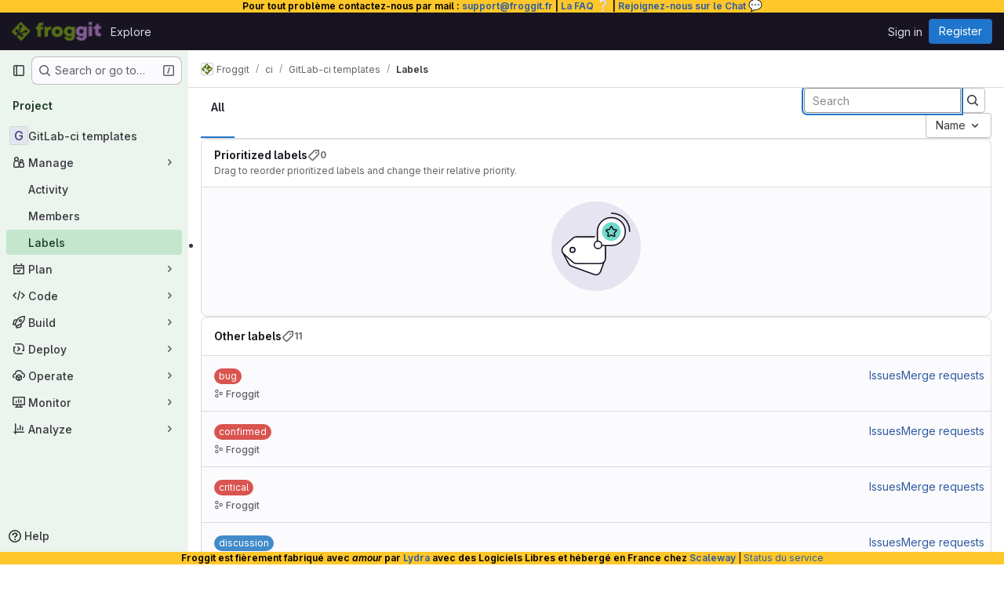

--- FILE ---
content_type: text/html; charset=utf-8
request_url: https://lab.frogg.it/froggit/ci/gci-tpl/-/labels
body_size: 10956
content:




<!DOCTYPE html>
<html class="gl-system ui-green with-top-bar with-header with-system-header with-system-footer" lang="en">
<head prefix="og: http://ogp.me/ns#">
<meta charset="utf-8">
<meta content="IE=edge" http-equiv="X-UA-Compatible">
<meta content="width=device-width, initial-scale=1" name="viewport">
<title>Labels · Froggit / ci / GitLab-ci templates · GitLab</title>
<script>
//<![CDATA[
window.gon={};gon.api_version="v4";gon.default_avatar_url="https://lab.frogg.it/assets/no_avatar-849f9c04a3a0d0cea2424ae97b27447dc64a7dbfae83c036c45b403392f0e8ba.png";gon.max_file_size=10;gon.asset_host=null;gon.webpack_public_path="/assets/webpack/";gon.relative_url_root="";gon.user_color_mode="gl-system";gon.user_color_scheme="white";gon.markdown_surround_selection=null;gon.markdown_automatic_lists=null;gon.markdown_maintain_indentation=null;gon.math_rendering_limits_enabled=true;gon.allow_immediate_namespaces_deletion=true;gon.recaptcha_api_server_url="https://www.recaptcha.net/recaptcha/api.js";gon.recaptcha_sitekey=null;gon.gitlab_url="https://lab.frogg.it";gon.promo_url="https://about.gitlab.com";gon.forum_url="https://forum.gitlab.com";gon.docs_url="https://docs.gitlab.com";gon.revision="7ae756fc774";gon.feature_category="team_planning";gon.gitlab_logo="/assets/gitlab_logo-2957169c8ef64c58616a1ac3f4fc626e8a35ce4eb3ed31bb0d873712f2a041a0.png";gon.secure=true;gon.sprite_icons="/assets/icons-62cd41f10569bb5050df02409792752f47c042aa91f8d59f11b48b79e724f90d.svg";gon.sprite_file_icons="/assets/file_icons/file_icons-88a95467170997d6a4052c781684c8250847147987090747773c1ee27c513c5f.svg";gon.illustrations_path="/images/illustrations.svg";gon.emoji_sprites_css_path="/assets/emoji_sprites-bd26211944b9d072037ec97cb138f1a52cd03ef185cd38b8d1fcc963245199a1.css";gon.emoji_backend_version=4;gon.gridstack_css_path="/assets/lazy_bundles/gridstack-f42069e5c7b1542688660592b48f2cbd86e26b77030efd195d124dbd8fe64434.css";gon.test_env=false;gon.disable_animations=false;gon.suggested_label_colors={"#cc338b":"Magenta-pink","#dc143c":"Crimson","#c21e56":"Rose red","#cd5b45":"Dark coral","#ed9121":"Carrot orange","#eee600":"Titanium yellow","#009966":"Green-cyan","#8fbc8f":"Dark sea green","#6699cc":"Blue-gray","#e6e6fa":"Lavender","#9400d3":"Dark violet","#330066":"Deep violet","#36454f":"Charcoal grey","#808080":"Gray"};gon.first_day_of_week=1;gon.time_display_relative=true;gon.time_display_format=0;gon.ee=false;gon.jh=false;gon.dot_com=false;gon.uf_error_prefix="UF";gon.pat_prefix="glpat-";gon.keyboard_shortcuts_enabled=true;gon.broadcast_message_dismissal_path=null;gon.diagramsnet_url="https://embed.diagrams.net";gon.features={"uiForOrganizations":false,"organizationSwitching":false,"findAndReplace":false,"removeMonitorMetrics":true,"workItemViewForIssues":true,"newProjectCreationForm":false,"workItemsClientSideBoards":false,"glqlWorkItems":false,"glqlAggregation":false,"glqlTypescript":false,"whatsNewFeaturedCarousel":true,"paneledView":false,"imageLightboxes":false,"archiveGroup":false,"projectStudioEnabled":false,"labelsArchive":false};
//]]>
</script>

<script>
//<![CDATA[
const root = document.documentElement;
if (window.matchMedia('(prefers-color-scheme: dark)').matches) {
  root.classList.add('gl-dark');
}

window.matchMedia('(prefers-color-scheme: dark)').addEventListener('change', (e) => {
  if (e.matches) {
    root.classList.add('gl-dark');
  } else {
    root.classList.remove('gl-dark');
  }
});

//]]>
</script>




<meta content="light dark" name="color-scheme">
<link rel="stylesheet" href="/assets/application-8a9f6b466d0b36fa2755d3040da2a3fae715d40a0a0f10b541aa3e9b59e96ccc.css" media="(prefers-color-scheme: light)" />
<link rel="stylesheet" href="/assets/application_dark-8030447b34f738da83c7d723089105262c01eb13b5b3d30c4c5a3c41520806d7.css" media="(prefers-color-scheme: dark)" />
<link rel="stylesheet" href="/assets/page_bundles/labels-b23cc06813aa6fbbc608e40531a9a2c605d4b464b1a2b1bd22360ba37986127f.css" /><link rel="stylesheet" href="/assets/page_bundles/commit_description-9e7efe20f0cef17d0606edabfad0418e9eb224aaeaa2dae32c817060fa60abcc.css" /><link rel="stylesheet" href="/assets/page_bundles/work_items-9c736722b9bb76f2c57757ed1bae3a5e79456e78cba897d309ea0aab9503330c.css" /><link rel="stylesheet" href="/assets/page_bundles/notes_shared-57a4db43ec755df32d86f7c5cdd49148a3b4135f33e08d3eee766fa405736239.css" />
<link rel="stylesheet" href="/assets/application_utilities-e3b0c44298fc1c149afbf4c8996fb92427ae41e4649b934ca495991b7852b855.css" media="(prefers-color-scheme: light)" />
<link rel="stylesheet" href="/assets/application_utilities_dark-e3b0c44298fc1c149afbf4c8996fb92427ae41e4649b934ca495991b7852b855.css" media="(prefers-color-scheme: dark)" />
<link rel="stylesheet" href="/assets/tailwind-a9fde9b8ef840a75f25766bd8ab8b53262d10d4a4925fa5da3838923cf8e482f.css" />


<link rel="stylesheet" href="/assets/fonts-deb7ad1d55ca77c0172d8538d53442af63604ff490c74acc2859db295c125bdb.css" />
<link rel="stylesheet" href="/assets/highlight/themes/white-be4fdae1a25a255ed59f155dc9b7449697d7552a98dd3965643301056c8f426a.css" media="(prefers-color-scheme: light)" />
<link rel="stylesheet" href="/assets/highlight/themes/dark-77ed54f14352adb6ae26be56730f321e0273576f8be6e1f73d1d2ac3ec191a0b.css" media="(prefers-color-scheme: dark)" />

<script src="/assets/webpack/tracker.4ac2efa2.chunk.js" defer="defer"></script>
<script>
//<![CDATA[
window.snowplowOptions = {"namespace":"gl","hostname":"snowplow.trx.gitlab.net","cookieDomain":".gitlab.com","appId":"gitlab","formTracking":false,"linkClickTracking":false}

gl = window.gl || {};
gl.snowplowStandardContext = {"schema":"iglu:com.gitlab/gitlab_standard/jsonschema/1-1-7","data":{"environment":"self-managed","source":"gitlab-rails","correlation_id":"01KF18N0FM4MV7320CRDN2AKF9","plan":"free","extra":{},"user_id":null,"global_user_id":null,"user_type":null,"is_gitlab_team_member":null,"namespace_id":364,"ultimate_parent_namespace_id":4,"project_id":183,"feature_enabled_by_namespace_ids":null,"realm":"self-managed","instance_id":"ae99750b-4b77-4384-917e-e96d95479e56","unique_instance_id":"765bd19e-52d9-510e-aebc-e21137a26d53","host_name":"lab.frogg.it","instance_version":"18.5.4","context_generated_at":"2026-01-15T17:43:35.967+01:00"}}
gl.snowplowPseudonymizedPageUrl = null;
gl.maskedDefaultReferrerUrl = null;
gl.ga4MeasurementId = 'G-ENFH3X7M5Y';
gl.duoEvents = [];
gl.onlySendDuoEvents = false;


//]]>
</script>
<link rel="preload" href="/assets/application_utilities-e3b0c44298fc1c149afbf4c8996fb92427ae41e4649b934ca495991b7852b855.css" as="style" type="text/css">
<link rel="preload" href="/assets/application-8a9f6b466d0b36fa2755d3040da2a3fae715d40a0a0f10b541aa3e9b59e96ccc.css" as="style" type="text/css">
<link rel="preload" href="/assets/highlight/themes/white-be4fdae1a25a255ed59f155dc9b7449697d7552a98dd3965643301056c8f426a.css" as="style" type="text/css">
<link crossorigin="" href="https://snowplow.trx.gitlab.net" rel="preconnect">
<link as="font" crossorigin="" href="/assets/gitlab-sans/GitLabSans-9892dc17af892e03de41625c0ee325117a3b8ee4ba6005f3a3eac68510030aed.woff2" rel="preload">
<link as="font" crossorigin="" href="/assets/gitlab-sans/GitLabSans-Italic-f96f17332d67b21ada2dfba5f0c0e1d5801eab99330472057bf18edd93d4ccf7.woff2" rel="preload">
<link as="font" crossorigin="" href="/assets/gitlab-mono/GitLabMono-29c2152dac8739499dd0fe5cd37a486ebcc7d4798c9b6d3aeab65b3172375b05.woff2" rel="preload">
<link as="font" crossorigin="" href="/assets/gitlab-mono/GitLabMono-Italic-af36701a2188df32a9dcea12e0424c380019698d4f76da9ad8ea2fd59432cf83.woff2" rel="preload">
<link rel="preload" href="/assets/fonts-deb7ad1d55ca77c0172d8538d53442af63604ff490c74acc2859db295c125bdb.css" as="style" type="text/css">




<script src="/assets/webpack/commons-pages.groups.new-pages.import.gitlab_projects.new-pages.import.manifest.new-pages.projects.n-44c6c18e.3cf8684d.chunk.js" defer="defer"></script>
<script src="/assets/webpack/commons-pages.search.show-super_sidebar.c76916f4.chunk.js" defer="defer"></script>
<script src="/assets/webpack/super_sidebar.40335732.chunk.js" defer="defer"></script>
<script src="/assets/webpack/commons-pages.projects-pages.projects.activity-pages.projects.alert_management.details-pages.project-2e472f70.e1b4e5a0.chunk.js" defer="defer"></script>
<script src="/assets/webpack/commons-pages.admin.labels.edit-pages.admin.labels.index-pages.groups.labels.edit-pages.groups.label-7a36961f.e045ab02.chunk.js" defer="defer"></script>
<script src="/assets/webpack/pages.projects.labels.index.f7519fb4.chunk.js" defer="defer"></script>
<script src="/assets/webpack/runtime.f6f68451.bundle.js" defer="defer"></script>
<script src="/assets/webpack/main.50841c3b.chunk.js" defer="defer"></script>
<script src="/assets/webpack/redirect_listbox.814430d4.chunk.js" defer="defer"></script>
<meta content="object" property="og:type">
<meta content="GitLab" property="og:site_name">
<meta content="Labels · Froggit / ci / GitLab-ci templates · GitLab" property="og:title">
<meta content="Simplify your gitlab pipelines ! 🥰 With this collection of useful templates and includes for gitlab-ci. Miror of : " property="og:description">
<meta content="https://lab.frogg.it/assets/twitter_card-570ddb06edf56a2312253c5872489847a0f385112ddbcd71ccfa1570febab5d2.jpg" property="og:image">
<meta content="64" property="og:image:width">
<meta content="64" property="og:image:height">
<meta content="https://lab.frogg.it/froggit/ci/gci-tpl/-/labels" property="og:url">
<meta content="summary" property="twitter:card">
<meta content="Labels · Froggit / ci / GitLab-ci templates · GitLab" property="twitter:title">
<meta content="Simplify your gitlab pipelines ! 🥰 With this collection of useful templates and includes for gitlab-ci. Miror of : " property="twitter:description">
<meta content="https://lab.frogg.it/assets/twitter_card-570ddb06edf56a2312253c5872489847a0f385112ddbcd71ccfa1570febab5d2.jpg" property="twitter:image">

<meta name="csrf-param" content="authenticity_token" />
<meta name="csrf-token" content="uraGPJcjLO_Bsx7W-FFG3iFt2LcOAuXLpFzbpmz6WSkPcaWzIeHviYt0zyDeFWRpieTGEMZcQEoufRLeZEF9lA" />
<meta name="csp-nonce" />
<meta name="action-cable-url" content="/-/cable" />
<link href="/-/manifest.json" rel="manifest">
<link rel="icon" type="image/png" href="/uploads/-/system/appearance/favicon/1/logo_froggit.png" id="favicon" data-original-href="/uploads/-/system/appearance/favicon/1/logo_froggit.png" />
<link rel="apple-touch-icon" type="image/x-icon" href="/assets/apple-touch-icon-b049d4bc0dd9626f31db825d61880737befc7835982586d015bded10b4435460.png" />
<link href="/search/opensearch.xml" rel="search" title="Search GitLab" type="application/opensearchdescription+xml">




<meta content="Simplify your gitlab pipelines ! 🥰 With this collection of useful templates and includes for gitlab-ci. Miror of : " name="description">
<meta content="#0e4328" name="theme-color">
</head>

<body class="tab-width-8 gl-browser-chrome gl-platform-mac body-fixed-scrollbar" data-group="ci" data-group-full-path="froggit/ci" data-namespace-id="364" data-page="projects:labels:index" data-project="gci-tpl" data-project-full-path="froggit/ci/gci-tpl" data-project-id="183" data-project-studio-available="false" data-project-studio-enabled="false">
<div id="js-tooltips-container"></div>

<script>
//<![CDATA[
gl = window.gl || {};
gl.client = {"isChrome":true,"isMac":true};


//]]>
</script>

<div class="header-message" style="background-color: #ffc729;color: #000000"><p><strong>Pour tout problème contactez-nous par mail : <a href="mailto:support@froggit.fr">support@froggit.fr</a> | <a href="https://froggit.fr/faq" rel="nofollow noreferrer noopener" target="_blank">La FAQ <gl-emoji title="white question mark" data-name="grey_question" data-unicode-version="6.0">❔</gl-emoji></a> | <a href="https://chat.froggit.fr/froggit" rel="nofollow noreferrer noopener" target="_blank">Rejoignez-nous sur le Chat <gl-emoji title="speech balloon" data-name="speech_balloon" data-unicode-version="6.0">💬</gl-emoji></a></strong></p></div>
<header class="header-logged-out" data-testid="navbar">
<a class="gl-sr-only gl-accessibility" href="#content-body">Skip to content</a>
<div class="container-fluid">
<nav aria-label="Explore GitLab" class="header-logged-out-nav gl-flex gl-gap-3 gl-justify-between">
<div class="gl-flex gl-items-center gl-gap-1">
<span class="gl-sr-only">GitLab</span>
<a title="Homepage" id="logo" class="header-logged-out-logo has-tooltip" aria-label="Homepage" data-track-label="main_navigation" data-track-action="click_gitlab_logo_link" data-track-property="navigation_top" href="/"><img class="brand-header-logo lazy" alt="" data-src="/uploads/-/system/appearance/header_logo/1/logo_typo_froggit_25.png" src="[data-uri]" />
</a></div>
<ul class="gl-list-none gl-p-0 gl-m-0 gl-flex gl-gap-3 gl-items-center gl-grow">
<li class="header-logged-out-nav-item">
<a class="" href="/explore">Explore</a>
</li>
</ul>
<ul class="gl-list-none gl-p-0 gl-m-0 gl-flex gl-gap-3 gl-items-center gl-justify-end">
<li class="header-logged-out-nav-item">
<a href="/users/sign_in?redirect_to_referer=yes">Sign in</a>
</li>
<li class="header-logged-out-nav-item">
<a class="gl-button btn btn-md btn-confirm !gl-inline-flex" href="/users/sign_up"><span class="gl-button-text">
Register

</span>

</a></li>
</ul>
</nav>
</div>
</header>

<div class="layout-page page-with-super-sidebar">
<aside class="js-super-sidebar super-sidebar super-sidebar-loading" data-command-palette="{&quot;project_files_url&quot;:&quot;/froggit/ci/gci-tpl/-/files/master?format=json&quot;,&quot;project_blob_url&quot;:&quot;/froggit/ci/gci-tpl/-/blob/master&quot;}" data-force-desktop-expanded-sidebar="" data-is-saas="false" data-root-path="/" data-sidebar="{&quot;is_logged_in&quot;:false,&quot;compare_plans_url&quot;:&quot;https://about.gitlab.com/pricing&quot;,&quot;context_switcher_links&quot;:[{&quot;title&quot;:&quot;Explore&quot;,&quot;link&quot;:&quot;/explore&quot;,&quot;icon&quot;:&quot;compass&quot;}],&quot;current_menu_items&quot;:[{&quot;id&quot;:&quot;project_overview&quot;,&quot;title&quot;:&quot;GitLab-ci templates&quot;,&quot;entity_id&quot;:183,&quot;link&quot;:&quot;/froggit/ci/gci-tpl&quot;,&quot;link_classes&quot;:&quot;shortcuts-project&quot;,&quot;is_active&quot;:false},{&quot;id&quot;:&quot;manage_menu&quot;,&quot;title&quot;:&quot;Manage&quot;,&quot;icon&quot;:&quot;users&quot;,&quot;avatar_shape&quot;:&quot;rect&quot;,&quot;link&quot;:&quot;/froggit/ci/gci-tpl/activity&quot;,&quot;is_active&quot;:true,&quot;items&quot;:[{&quot;id&quot;:&quot;activity&quot;,&quot;title&quot;:&quot;Activity&quot;,&quot;link&quot;:&quot;/froggit/ci/gci-tpl/activity&quot;,&quot;link_classes&quot;:&quot;shortcuts-project-activity&quot;,&quot;is_active&quot;:false},{&quot;id&quot;:&quot;members&quot;,&quot;title&quot;:&quot;Members&quot;,&quot;link&quot;:&quot;/froggit/ci/gci-tpl/-/project_members&quot;,&quot;is_active&quot;:false},{&quot;id&quot;:&quot;labels&quot;,&quot;title&quot;:&quot;Labels&quot;,&quot;link&quot;:&quot;/froggit/ci/gci-tpl/-/labels&quot;,&quot;is_active&quot;:true}],&quot;separated&quot;:false},{&quot;id&quot;:&quot;plan_menu&quot;,&quot;title&quot;:&quot;Plan&quot;,&quot;icon&quot;:&quot;planning&quot;,&quot;avatar_shape&quot;:&quot;rect&quot;,&quot;link&quot;:&quot;/froggit/ci/gci-tpl/-/issues&quot;,&quot;is_active&quot;:false,&quot;items&quot;:[{&quot;id&quot;:&quot;project_issue_list&quot;,&quot;title&quot;:&quot;Issues&quot;,&quot;link&quot;:&quot;/froggit/ci/gci-tpl/-/issues&quot;,&quot;link_classes&quot;:&quot;shortcuts-issues has-sub-items&quot;,&quot;pill_count_field&quot;:&quot;openIssuesCount&quot;,&quot;pill_count_dynamic&quot;:false,&quot;is_active&quot;:false},{&quot;id&quot;:&quot;boards&quot;,&quot;title&quot;:&quot;Issue boards&quot;,&quot;link&quot;:&quot;/froggit/ci/gci-tpl/-/boards&quot;,&quot;link_classes&quot;:&quot;shortcuts-issue-boards&quot;,&quot;is_active&quot;:false},{&quot;id&quot;:&quot;milestones&quot;,&quot;title&quot;:&quot;Milestones&quot;,&quot;link&quot;:&quot;/froggit/ci/gci-tpl/-/milestones&quot;,&quot;is_active&quot;:false},{&quot;id&quot;:&quot;project_wiki&quot;,&quot;title&quot;:&quot;Wiki&quot;,&quot;link&quot;:&quot;/froggit/ci/gci-tpl/-/wikis/home&quot;,&quot;link_classes&quot;:&quot;shortcuts-wiki&quot;,&quot;is_active&quot;:false}],&quot;separated&quot;:false},{&quot;id&quot;:&quot;code_menu&quot;,&quot;title&quot;:&quot;Code&quot;,&quot;icon&quot;:&quot;code&quot;,&quot;avatar_shape&quot;:&quot;rect&quot;,&quot;link&quot;:&quot;/froggit/ci/gci-tpl/-/merge_requests&quot;,&quot;is_active&quot;:false,&quot;items&quot;:[{&quot;id&quot;:&quot;project_merge_request_list&quot;,&quot;title&quot;:&quot;Merge requests&quot;,&quot;link&quot;:&quot;/froggit/ci/gci-tpl/-/merge_requests&quot;,&quot;link_classes&quot;:&quot;shortcuts-merge_requests&quot;,&quot;pill_count_field&quot;:&quot;openMergeRequestsCount&quot;,&quot;pill_count_dynamic&quot;:false,&quot;is_active&quot;:false},{&quot;id&quot;:&quot;files&quot;,&quot;title&quot;:&quot;Repository&quot;,&quot;link&quot;:&quot;/froggit/ci/gci-tpl/-/tree/master&quot;,&quot;link_classes&quot;:&quot;shortcuts-tree&quot;,&quot;is_active&quot;:false},{&quot;id&quot;:&quot;branches&quot;,&quot;title&quot;:&quot;Branches&quot;,&quot;link&quot;:&quot;/froggit/ci/gci-tpl/-/branches&quot;,&quot;is_active&quot;:false},{&quot;id&quot;:&quot;commits&quot;,&quot;title&quot;:&quot;Commits&quot;,&quot;link&quot;:&quot;/froggit/ci/gci-tpl/-/commits/master?ref_type=heads&quot;,&quot;link_classes&quot;:&quot;shortcuts-commits&quot;,&quot;is_active&quot;:false},{&quot;id&quot;:&quot;tags&quot;,&quot;title&quot;:&quot;Tags&quot;,&quot;link&quot;:&quot;/froggit/ci/gci-tpl/-/tags&quot;,&quot;is_active&quot;:false},{&quot;id&quot;:&quot;graphs&quot;,&quot;title&quot;:&quot;Repository graph&quot;,&quot;link&quot;:&quot;/froggit/ci/gci-tpl/-/network/master?ref_type=heads&quot;,&quot;link_classes&quot;:&quot;shortcuts-network&quot;,&quot;is_active&quot;:false},{&quot;id&quot;:&quot;compare&quot;,&quot;title&quot;:&quot;Compare revisions&quot;,&quot;link&quot;:&quot;/froggit/ci/gci-tpl/-/compare?from=master\u0026to=master&quot;,&quot;is_active&quot;:false},{&quot;id&quot;:&quot;project_snippets&quot;,&quot;title&quot;:&quot;Snippets&quot;,&quot;link&quot;:&quot;/froggit/ci/gci-tpl/-/snippets&quot;,&quot;link_classes&quot;:&quot;shortcuts-snippets&quot;,&quot;is_active&quot;:false}],&quot;separated&quot;:false},{&quot;id&quot;:&quot;build_menu&quot;,&quot;title&quot;:&quot;Build&quot;,&quot;icon&quot;:&quot;rocket&quot;,&quot;avatar_shape&quot;:&quot;rect&quot;,&quot;link&quot;:&quot;/froggit/ci/gci-tpl/-/pipelines&quot;,&quot;is_active&quot;:false,&quot;items&quot;:[{&quot;id&quot;:&quot;pipelines&quot;,&quot;title&quot;:&quot;Pipelines&quot;,&quot;link&quot;:&quot;/froggit/ci/gci-tpl/-/pipelines&quot;,&quot;link_classes&quot;:&quot;shortcuts-pipelines&quot;,&quot;is_active&quot;:false},{&quot;id&quot;:&quot;jobs&quot;,&quot;title&quot;:&quot;Jobs&quot;,&quot;link&quot;:&quot;/froggit/ci/gci-tpl/-/jobs&quot;,&quot;link_classes&quot;:&quot;shortcuts-builds&quot;,&quot;is_active&quot;:false},{&quot;id&quot;:&quot;pipeline_schedules&quot;,&quot;title&quot;:&quot;Pipeline schedules&quot;,&quot;link&quot;:&quot;/froggit/ci/gci-tpl/-/pipeline_schedules&quot;,&quot;link_classes&quot;:&quot;shortcuts-builds&quot;,&quot;is_active&quot;:false},{&quot;id&quot;:&quot;artifacts&quot;,&quot;title&quot;:&quot;Artifacts&quot;,&quot;link&quot;:&quot;/froggit/ci/gci-tpl/-/artifacts&quot;,&quot;link_classes&quot;:&quot;shortcuts-builds&quot;,&quot;is_active&quot;:false}],&quot;separated&quot;:false},{&quot;id&quot;:&quot;deploy_menu&quot;,&quot;title&quot;:&quot;Deploy&quot;,&quot;icon&quot;:&quot;deployments&quot;,&quot;avatar_shape&quot;:&quot;rect&quot;,&quot;link&quot;:&quot;/froggit/ci/gci-tpl/-/releases&quot;,&quot;is_active&quot;:false,&quot;items&quot;:[{&quot;id&quot;:&quot;releases&quot;,&quot;title&quot;:&quot;Releases&quot;,&quot;link&quot;:&quot;/froggit/ci/gci-tpl/-/releases&quot;,&quot;link_classes&quot;:&quot;shortcuts-deployments-releases&quot;,&quot;is_active&quot;:false},{&quot;id&quot;:&quot;packages_registry&quot;,&quot;title&quot;:&quot;Package registry&quot;,&quot;link&quot;:&quot;/froggit/ci/gci-tpl/-/packages&quot;,&quot;link_classes&quot;:&quot;shortcuts-container-registry&quot;,&quot;is_active&quot;:false},{&quot;id&quot;:&quot;container_registry&quot;,&quot;title&quot;:&quot;Container registry&quot;,&quot;link&quot;:&quot;/froggit/ci/gci-tpl/container_registry&quot;,&quot;is_active&quot;:false},{&quot;id&quot;:&quot;model_registry&quot;,&quot;title&quot;:&quot;Model registry&quot;,&quot;link&quot;:&quot;/froggit/ci/gci-tpl/-/ml/models&quot;,&quot;is_active&quot;:false}],&quot;separated&quot;:false},{&quot;id&quot;:&quot;operations_menu&quot;,&quot;title&quot;:&quot;Operate&quot;,&quot;icon&quot;:&quot;cloud-pod&quot;,&quot;avatar_shape&quot;:&quot;rect&quot;,&quot;link&quot;:&quot;/froggit/ci/gci-tpl/-/environments&quot;,&quot;is_active&quot;:false,&quot;items&quot;:[{&quot;id&quot;:&quot;environments&quot;,&quot;title&quot;:&quot;Environments&quot;,&quot;link&quot;:&quot;/froggit/ci/gci-tpl/-/environments&quot;,&quot;link_classes&quot;:&quot;shortcuts-environments&quot;,&quot;is_active&quot;:false},{&quot;id&quot;:&quot;infrastructure_registry&quot;,&quot;title&quot;:&quot;Terraform modules&quot;,&quot;link&quot;:&quot;/froggit/ci/gci-tpl/-/terraform_module_registry&quot;,&quot;is_active&quot;:false}],&quot;separated&quot;:false},{&quot;id&quot;:&quot;monitor_menu&quot;,&quot;title&quot;:&quot;Monitor&quot;,&quot;icon&quot;:&quot;monitor&quot;,&quot;avatar_shape&quot;:&quot;rect&quot;,&quot;link&quot;:&quot;/froggit/ci/gci-tpl/-/incidents&quot;,&quot;is_active&quot;:false,&quot;items&quot;:[{&quot;id&quot;:&quot;incidents&quot;,&quot;title&quot;:&quot;Incidents&quot;,&quot;link&quot;:&quot;/froggit/ci/gci-tpl/-/incidents&quot;,&quot;is_active&quot;:false},{&quot;id&quot;:&quot;service_desk&quot;,&quot;title&quot;:&quot;Service Desk&quot;,&quot;link&quot;:&quot;/froggit/ci/gci-tpl/-/issues/service_desk&quot;,&quot;is_active&quot;:false}],&quot;separated&quot;:false},{&quot;id&quot;:&quot;analyze_menu&quot;,&quot;title&quot;:&quot;Analyze&quot;,&quot;icon&quot;:&quot;chart&quot;,&quot;avatar_shape&quot;:&quot;rect&quot;,&quot;link&quot;:&quot;/froggit/ci/gci-tpl/-/value_stream_analytics&quot;,&quot;is_active&quot;:false,&quot;items&quot;:[{&quot;id&quot;:&quot;cycle_analytics&quot;,&quot;title&quot;:&quot;Value stream analytics&quot;,&quot;link&quot;:&quot;/froggit/ci/gci-tpl/-/value_stream_analytics&quot;,&quot;link_classes&quot;:&quot;shortcuts-project-cycle-analytics&quot;,&quot;is_active&quot;:false},{&quot;id&quot;:&quot;contributors&quot;,&quot;title&quot;:&quot;Contributor analytics&quot;,&quot;link&quot;:&quot;/froggit/ci/gci-tpl/-/graphs/master?ref_type=heads&quot;,&quot;is_active&quot;:false},{&quot;id&quot;:&quot;ci_cd_analytics&quot;,&quot;title&quot;:&quot;CI/CD analytics&quot;,&quot;link&quot;:&quot;/froggit/ci/gci-tpl/-/pipelines/charts&quot;,&quot;is_active&quot;:false},{&quot;id&quot;:&quot;repository_analytics&quot;,&quot;title&quot;:&quot;Repository analytics&quot;,&quot;link&quot;:&quot;/froggit/ci/gci-tpl/-/graphs/master/charts&quot;,&quot;link_classes&quot;:&quot;shortcuts-repository-charts&quot;,&quot;is_active&quot;:false},{&quot;id&quot;:&quot;model_experiments&quot;,&quot;title&quot;:&quot;Model experiments&quot;,&quot;link&quot;:&quot;/froggit/ci/gci-tpl/-/ml/experiments&quot;,&quot;is_active&quot;:false}],&quot;separated&quot;:false}],&quot;current_context_header&quot;:&quot;Project&quot;,&quot;support_path&quot;:&quot;https://froggit.fr/contacts/&quot;,&quot;docs_path&quot;:&quot;/help/docs&quot;,&quot;display_whats_new&quot;:false,&quot;show_version_check&quot;:null,&quot;search&quot;:{&quot;search_path&quot;:&quot;/search&quot;,&quot;issues_path&quot;:&quot;/dashboard/issues&quot;,&quot;mr_path&quot;:&quot;/dashboard/merge_requests&quot;,&quot;autocomplete_path&quot;:&quot;/search/autocomplete&quot;,&quot;settings_path&quot;:&quot;/search/settings&quot;,&quot;search_context&quot;:{&quot;group&quot;:{&quot;id&quot;:364,&quot;name&quot;:&quot;ci&quot;,&quot;full_name&quot;:&quot;Froggit / ci&quot;},&quot;group_metadata&quot;:{&quot;issues_path&quot;:&quot;/groups/froggit/ci/-/issues&quot;,&quot;mr_path&quot;:&quot;/groups/froggit/ci/-/merge_requests&quot;},&quot;project&quot;:{&quot;id&quot;:183,&quot;name&quot;:&quot;GitLab-ci templates&quot;},&quot;project_metadata&quot;:{&quot;mr_path&quot;:&quot;/froggit/ci/gci-tpl/-/merge_requests&quot;,&quot;issues_path&quot;:&quot;/froggit/ci/gci-tpl/-/issues&quot;},&quot;code_search&quot;:true,&quot;scope&quot;:null,&quot;for_snippets&quot;:null}},&quot;panel_type&quot;:&quot;project&quot;,&quot;shortcut_links&quot;:[{&quot;title&quot;:&quot;Snippets&quot;,&quot;href&quot;:&quot;/explore/snippets&quot;,&quot;css_class&quot;:&quot;dashboard-shortcuts-snippets&quot;},{&quot;title&quot;:&quot;Groups&quot;,&quot;href&quot;:&quot;/explore/groups&quot;,&quot;css_class&quot;:&quot;dashboard-shortcuts-groups&quot;},{&quot;title&quot;:&quot;Projects&quot;,&quot;href&quot;:&quot;/explore/projects/starred&quot;,&quot;css_class&quot;:&quot;dashboard-shortcuts-projects&quot;}],&quot;terms&quot;:&quot;/-/users/terms&quot;}"></aside>


<div class="content-wrapper">
<div class="broadcast-wrapper">



</div>
<div class="alert-wrapper alert-wrapper-top-space gl-flex gl-flex-col gl-gap-3 container-fluid container-limited">



























</div>

<div class="top-bar-fixed container-fluid" data-testid="top-bar">
<div class="top-bar-container gl-flex gl-items-center gl-gap-2">
<div class="gl-grow gl-basis-0 gl-flex gl-items-center gl-justify-start gl-gap-3">
<button class="gl-button btn btn-icon btn-md btn-default btn-default-tertiary js-super-sidebar-toggle-expand super-sidebar-toggle -gl-ml-3" aria-controls="super-sidebar" aria-expanded="false" aria-label="Primary navigation sidebar" type="button"><svg class="s16 gl-icon gl-button-icon " data-testid="sidebar-icon"><use href="/assets/icons-62cd41f10569bb5050df02409792752f47c042aa91f8d59f11b48b79e724f90d.svg#sidebar"></use></svg>

</button>
<script type="application/ld+json">
{"@context":"https://schema.org","@type":"BreadcrumbList","itemListElement":[{"@type":"ListItem","position":1,"name":"Froggit","item":"https://lab.frogg.it/froggit"},{"@type":"ListItem","position":2,"name":"ci","item":"https://lab.frogg.it/froggit/ci"},{"@type":"ListItem","position":3,"name":"GitLab-ci templates","item":"https://lab.frogg.it/froggit/ci/gci-tpl"},{"@type":"ListItem","position":4,"name":"Labels","item":"https://lab.frogg.it/froggit/ci/gci-tpl/-/labels"}]}


</script>
<div data-testid="breadcrumb-links" id="js-vue-page-breadcrumbs-wrapper">
<div data-breadcrumbs-json="[{&quot;text&quot;:&quot;Froggit&quot;,&quot;href&quot;:&quot;/froggit&quot;,&quot;avatarPath&quot;:&quot;/uploads/-/system/group/avatar/4/logo_froggit.png&quot;},{&quot;text&quot;:&quot;ci&quot;,&quot;href&quot;:&quot;/froggit/ci&quot;,&quot;avatarPath&quot;:null},{&quot;text&quot;:&quot;GitLab-ci templates&quot;,&quot;href&quot;:&quot;/froggit/ci/gci-tpl&quot;,&quot;avatarPath&quot;:null},{&quot;text&quot;:&quot;Labels&quot;,&quot;href&quot;:&quot;/froggit/ci/gci-tpl/-/labels&quot;,&quot;avatarPath&quot;:null}]" id="js-vue-page-breadcrumbs"></div>
<div id="js-injected-page-breadcrumbs"></div>
<div id="js-page-breadcrumbs-extra"></div>
</div>


</div>

</div>
</div>

<div class="container-fluid container-limited project-highlight-puc">
<main class="content" id="content-body" itemscope itemtype="http://schema.org/SoftwareSourceCode">
<div id="js-drawer-container"></div>
<div class="flash-container flash-container-page sticky" data-testid="flash-container">
<div id="js-global-alerts"></div>
</div>






<h1 class="gl-sr-only">Labels</h1>
<div id="js-promote-label-modal"></div>
<div class="top-area adjust">
<ul class="gl-grow gl-border-0 nav gl-tabs-nav" role="tablist"><li role="presentation" class="nav-item"><a role="tab" class="nav-link gl-tab-nav-item active gl-tab-nav-item-active" href="/froggit/ci/gci-tpl/-/labels">All</a></li>
</ul><div class="nav-controls">
<form action="/froggit/ci/gci-tpl/-/labels" accept-charset="UTF-8" method="get"><input type="hidden" name="subscribed" id="subscribed" autocomplete="off" />
<input type="hidden" name="archived" id="archived" autocomplete="off" />
<input type="hidden" name="sort" id="sort" value="relevance" autocomplete="off" />
<div class="input-group gl-flex-nowrap">
<input type="search" name="search" id="label-search" placeholder="Search" aria-label="Search labels" class="form-control search-text-input input-short" spellcheck="false" autofocus="autofocus" />
<span class="input-group-append">
<button type="submit" aria-label="Submit search" type="button" class="gl-button btn btn-icon btn-md btn-default "><svg class="s16 gl-icon gl-button-icon " data-testid="search-icon"><use href="/assets/icons-62cd41f10569bb5050df02409792752f47c042aa91f8d59f11b48b79e724f90d.svg#search"></use></svg>

</button>
</span>
</div>
</form><div class="gl-new-dropdown js-redirect-listbox gl-text-left" data-placement="right" data-header-text="Sort by" data-items="[{&quot;value&quot;:&quot;name_asc&quot;,&quot;text&quot;:&quot;Name&quot;,&quot;href&quot;:&quot;/froggit/ci/gci-tpl/-/labels?sort=name_asc&quot;},{&quot;value&quot;:&quot;name_desc&quot;,&quot;text&quot;:&quot;Name, descending&quot;,&quot;href&quot;:&quot;/froggit/ci/gci-tpl/-/labels?sort=name_desc&quot;},{&quot;value&quot;:&quot;created_desc&quot;,&quot;text&quot;:&quot;Last created&quot;,&quot;href&quot;:&quot;/froggit/ci/gci-tpl/-/labels?sort=created_desc&quot;},{&quot;value&quot;:&quot;created_asc&quot;,&quot;text&quot;:&quot;Oldest created&quot;,&quot;href&quot;:&quot;/froggit/ci/gci-tpl/-/labels?sort=created_asc&quot;},{&quot;value&quot;:&quot;updated_desc&quot;,&quot;text&quot;:&quot;Updated date&quot;,&quot;href&quot;:&quot;/froggit/ci/gci-tpl/-/labels?sort=updated_desc&quot;},{&quot;value&quot;:&quot;updated_asc&quot;,&quot;text&quot;:&quot;Oldest updated&quot;,&quot;href&quot;:&quot;/froggit/ci/gci-tpl/-/labels?sort=updated_asc&quot;}]" data-selected="name_asc"><button class="gl-button btn btn-md btn-default gl-new-dropdown-toggle" type="button"><span class="gl-button-text">
<span class="gl-new-dropdown-button-text">Name</span><svg class="s16 gl-button-icon gl-new-dropdown-chevron gl-icon" data-testid="chevron-down-icon"><use href="/assets/icons-62cd41f10569bb5050df02409792752f47c042aa91f8d59f11b48b79e724f90d.svg#chevron-down"></use></svg>
</span>

</button></div>

</div>
</div>

<div class="labels-container gl-flex gl-flex-col gl-gap-5">
<section class="prioritized-labels is-not-draggable crud gl-bg-subtle gl-border gl-border-section gl-rounded-lg  " data-testid="haml-crud" id="prioritized-labels"><header class="crud-header gl-flex gl-flex-wrap gl-justify-between gl-gap-x-5 gl-gap-y-2 gl-p-4 gl-pl-5 gl-bg-section gl-border-b gl-border-section gl-rounded-t-lg gl-relative">
<div class="gl-flex gl-flex-col gl-self-center">
<h2 class="gl-text-base gl-font-bold gl-leading-normal gl-inline-flex gl-gap-3 gl-m-0" data-testid="crud-title">
Prioritized labels
<span class="crud-count gl-inline-flex gl-items-center gl-gap-2 gl-text-sm gl-text-subtle" data-testid="crud-count">
<svg class="s16 gl-fill-icon-subtle" data-testid="label-icon"><use href="/assets/icons-62cd41f10569bb5050df02409792752f47c042aa91f8d59f11b48b79e724f90d.svg#label"></use></svg>
<span>
0
</span>
</span>
</h2>
<div class="gl-text-sm gl-text-subtle gl-leading-normal gl-mt-2 gl-mb-0" data-testid="crud-description">
Drag to reorder prioritized labels and change their relative priority.
</div>
</div>
<div class="gl-flex gl-gap-3 gl-items-baseline" data-testid="crud-actions">

</div>
</header>
<div class="crud-body gl-mx-5 gl-my-4 !gl-m-0 gl-rounded-b-lg" data-testid="crud-body">
<ul class="js-prioritized-labels gl-rounded-base manage-labels-list" data-url="/froggit/ci/gci-tpl/-/labels/set_priorities">
<li class="priority-labels-empty-state" id="js-priority-labels-empty-state">
<div class="gl-text-center gl-mt-1 gl-mb-5">
<div class="svg-content" data-testid="label-svg-content">
<img role="presentation" data-src="/assets/illustrations/empty-state/empty-labels-starred-md-578fa10d40e46323fee47f80174e56e95b3b931dc8e75f39a214e30d907d4c55.svg" class="lazy" src="[data-uri]" />
</div>
</div>

</li>
</ul>

</div>
</section><section class="other-labels crud gl-bg-subtle gl-border gl-border-section gl-rounded-lg  " data-testid="haml-crud" id="other-labels"><header class="crud-header gl-flex gl-flex-wrap gl-justify-between gl-gap-x-5 gl-gap-y-2 gl-p-4 gl-pl-5 gl-bg-section gl-border-b gl-border-section gl-rounded-t-lg gl-relative">
<div class="gl-flex gl-flex-col gl-self-center">
<h2 class="gl-text-base gl-font-bold gl-leading-normal gl-inline-flex gl-gap-3 gl-m-0" data-testid="crud-title">
Other labels
<span class="crud-count gl-inline-flex gl-items-center gl-gap-2 gl-text-sm gl-text-subtle" data-testid="crud-count">
<svg class="s16 gl-fill-icon-subtle" data-testid="label-icon"><use href="/assets/icons-62cd41f10569bb5050df02409792752f47c042aa91f8d59f11b48b79e724f90d.svg#label"></use></svg>
<span>
11
</span>
</span>
</h2>
</div>
<div class="gl-flex gl-gap-3 gl-items-baseline" data-testid="crud-actions">

</div>
</header>
<div class="crud-body gl-mx-5 gl-my-4 !gl-m-0 gl-rounded-b-lg" data-testid="crud-body">
<ul class="js-other-labels manage-labels-list">
<li class="js-label-list-item gl-list-none gl-border-b gl-border-section last-of-type:gl-border-b-0" data-id="1852" id="group_label_1852">
<div class="label-content gl-pl-5 gl-pr-3 gl-py-4 gl-rounded-base">
<div class="label-name gl-shrink-0 gl-mr-5 gl-mt-1">
<span class="gl-label"><a class="gl-link gl-label-link has-tooltip" data-html="true" data-title="bug" href="#"><span
  class="gl-label-text gl-label-text-light"
  data-container="body"
  data-html="true"
  style="background-color: #d9534f"
>bug</span></a></span>
<div class="gl-mt-2">
<div class="gl-text-sm gl-font-semibold gl-text-subtle">
<svg class="s12 gl-fill-icon-subtle" data-testid="group-icon"><use href="/assets/icons-62cd41f10569bb5050df02409792752f47c042aa91f8d59f11b48b79e724f90d.svg#group"></use></svg>
Froggit
</div>

</div>
</div>
<div class="label-description gl-w-full">
<div class="gl-flex gl-items-stretch gl-flex-wrap">
<div class="gl-grow gl-mt-1 gl-mr-5 gl-basis-1/2">
</div>
<ul class="label-links gl-m-0 gl-mt-1 gl-p-0 gl-whitespace-nowrap gl-flex gl-gap-5">
<li class="gl-inline-flex">
<a href="/froggit/ci/gci-tpl/-/issues?label_name%5B%5D=bug">Issues</a>
</li>
<li class="gl-inline-flex">
<a href="/froggit/ci/gci-tpl/-/merge_requests?label_name%5B%5D=bug">Merge requests</a>
</li>

</ul>
</div>
</div>

<ul class="label-actions-list">
</ul>
</div>
</li>
<li class="js-label-list-item gl-list-none gl-border-b gl-border-section last-of-type:gl-border-b-0" data-id="1853" id="group_label_1853">
<div class="label-content gl-pl-5 gl-pr-3 gl-py-4 gl-rounded-base">
<div class="label-name gl-shrink-0 gl-mr-5 gl-mt-1">
<span class="gl-label"><a class="gl-link gl-label-link has-tooltip" data-html="true" data-title="confirmed" href="#"><span
  class="gl-label-text gl-label-text-light"
  data-container="body"
  data-html="true"
  style="background-color: #d9534f"
>confirmed</span></a></span>
<div class="gl-mt-2">
<div class="gl-text-sm gl-font-semibold gl-text-subtle">
<svg class="s12 gl-fill-icon-subtle" data-testid="group-icon"><use href="/assets/icons-62cd41f10569bb5050df02409792752f47c042aa91f8d59f11b48b79e724f90d.svg#group"></use></svg>
Froggit
</div>

</div>
</div>
<div class="label-description gl-w-full">
<div class="gl-flex gl-items-stretch gl-flex-wrap">
<div class="gl-grow gl-mt-1 gl-mr-5 gl-basis-1/2">
</div>
<ul class="label-links gl-m-0 gl-mt-1 gl-p-0 gl-whitespace-nowrap gl-flex gl-gap-5">
<li class="gl-inline-flex">
<a href="/froggit/ci/gci-tpl/-/issues?label_name%5B%5D=confirmed">Issues</a>
</li>
<li class="gl-inline-flex">
<a href="/froggit/ci/gci-tpl/-/merge_requests?label_name%5B%5D=confirmed">Merge requests</a>
</li>

</ul>
</div>
</div>

<ul class="label-actions-list">
</ul>
</div>
</li>
<li class="js-label-list-item gl-list-none gl-border-b gl-border-section last-of-type:gl-border-b-0" data-id="1854" id="group_label_1854">
<div class="label-content gl-pl-5 gl-pr-3 gl-py-4 gl-rounded-base">
<div class="label-name gl-shrink-0 gl-mr-5 gl-mt-1">
<span class="gl-label"><a class="gl-link gl-label-link has-tooltip" data-html="true" data-title="critical" href="#"><span
  class="gl-label-text gl-label-text-light"
  data-container="body"
  data-html="true"
  style="background-color: #d9534f"
>critical</span></a></span>
<div class="gl-mt-2">
<div class="gl-text-sm gl-font-semibold gl-text-subtle">
<svg class="s12 gl-fill-icon-subtle" data-testid="group-icon"><use href="/assets/icons-62cd41f10569bb5050df02409792752f47c042aa91f8d59f11b48b79e724f90d.svg#group"></use></svg>
Froggit
</div>

</div>
</div>
<div class="label-description gl-w-full">
<div class="gl-flex gl-items-stretch gl-flex-wrap">
<div class="gl-grow gl-mt-1 gl-mr-5 gl-basis-1/2">
</div>
<ul class="label-links gl-m-0 gl-mt-1 gl-p-0 gl-whitespace-nowrap gl-flex gl-gap-5">
<li class="gl-inline-flex">
<a href="/froggit/ci/gci-tpl/-/issues?label_name%5B%5D=critical">Issues</a>
</li>
<li class="gl-inline-flex">
<a href="/froggit/ci/gci-tpl/-/merge_requests?label_name%5B%5D=critical">Merge requests</a>
</li>

</ul>
</div>
</div>

<ul class="label-actions-list">
</ul>
</div>
</li>
<li class="js-label-list-item gl-list-none gl-border-b gl-border-section last-of-type:gl-border-b-0" data-id="1855" id="group_label_1855">
<div class="label-content gl-pl-5 gl-pr-3 gl-py-4 gl-rounded-base">
<div class="label-name gl-shrink-0 gl-mr-5 gl-mt-1">
<span class="gl-label"><a class="gl-link gl-label-link has-tooltip" data-html="true" data-title="discussion" href="#"><span
  class="gl-label-text gl-label-text-light"
  data-container="body"
  data-html="true"
  style="background-color: #428bca"
>discussion</span></a></span>
<div class="gl-mt-2">
<div class="gl-text-sm gl-font-semibold gl-text-subtle">
<svg class="s12 gl-fill-icon-subtle" data-testid="group-icon"><use href="/assets/icons-62cd41f10569bb5050df02409792752f47c042aa91f8d59f11b48b79e724f90d.svg#group"></use></svg>
Froggit
</div>

</div>
</div>
<div class="label-description gl-w-full">
<div class="gl-flex gl-items-stretch gl-flex-wrap">
<div class="gl-grow gl-mt-1 gl-mr-5 gl-basis-1/2">
</div>
<ul class="label-links gl-m-0 gl-mt-1 gl-p-0 gl-whitespace-nowrap gl-flex gl-gap-5">
<li class="gl-inline-flex">
<a href="/froggit/ci/gci-tpl/-/issues?label_name%5B%5D=discussion">Issues</a>
</li>
<li class="gl-inline-flex">
<a href="/froggit/ci/gci-tpl/-/merge_requests?label_name%5B%5D=discussion">Merge requests</a>
</li>

</ul>
</div>
</div>

<ul class="label-actions-list">
</ul>
</div>
</li>
<li class="js-label-list-item gl-list-none gl-border-b gl-border-section last-of-type:gl-border-b-0" data-id="1859" id="group_label_1859">
<div class="label-content gl-pl-5 gl-pr-3 gl-py-4 gl-rounded-base">
<div class="label-name gl-shrink-0 gl-mr-5 gl-mt-1">
<span class="gl-label"><a class="gl-link gl-label-link has-tooltip" data-html="true" data-title="documentation" href="#"><span
  class="gl-label-text gl-label-text-dark"
  data-container="body"
  data-html="true"
  style="background-color: #f0ad4e"
>documentation</span></a></span>
<div class="gl-mt-2">
<div class="gl-text-sm gl-font-semibold gl-text-subtle">
<svg class="s12 gl-fill-icon-subtle" data-testid="group-icon"><use href="/assets/icons-62cd41f10569bb5050df02409792752f47c042aa91f8d59f11b48b79e724f90d.svg#group"></use></svg>
Froggit
</div>

</div>
</div>
<div class="label-description gl-w-full">
<div class="gl-flex gl-items-stretch gl-flex-wrap">
<div class="gl-grow gl-mt-1 gl-mr-5 gl-basis-1/2">
</div>
<ul class="label-links gl-m-0 gl-mt-1 gl-p-0 gl-whitespace-nowrap gl-flex gl-gap-5">
<li class="gl-inline-flex">
<a href="/froggit/ci/gci-tpl/-/issues?label_name%5B%5D=documentation">Issues</a>
</li>
<li class="gl-inline-flex">
<a href="/froggit/ci/gci-tpl/-/merge_requests?label_name%5B%5D=documentation">Merge requests</a>
</li>

</ul>
</div>
</div>

<ul class="label-actions-list">
</ul>
</div>
</li>
<li class="js-label-list-item gl-list-none gl-border-b gl-border-section last-of-type:gl-border-b-0" data-id="743" id="group_label_743">
<div class="label-content gl-pl-5 gl-pr-3 gl-py-4 gl-rounded-base">
<div class="label-name gl-shrink-0 gl-mr-5 gl-mt-1">
<span class="gl-label"><a class="gl-link gl-label-link has-tooltip" data-html="true" data-title="Doing" href="#"><span
  class="gl-label-text gl-label-text-light"
  data-container="body"
  data-html="true"
  style="background-color: #3cb371"
>Doing</span></a></span>
<div class="gl-mt-2">
<div class="gl-text-sm gl-font-semibold gl-text-subtle">
<svg class="s12 gl-fill-icon-subtle" data-testid="group-icon"><use href="/assets/icons-62cd41f10569bb5050df02409792752f47c042aa91f8d59f11b48b79e724f90d.svg#group"></use></svg>
Froggit
</div>

</div>
</div>
<div class="label-description gl-w-full">
<div class="gl-flex gl-items-stretch gl-flex-wrap">
<div class="gl-grow gl-mt-1 gl-mr-5 gl-basis-1/2">
</div>
<ul class="label-links gl-m-0 gl-mt-1 gl-p-0 gl-whitespace-nowrap gl-flex gl-gap-5">
<li class="gl-inline-flex">
<a href="/froggit/ci/gci-tpl/-/issues?label_name%5B%5D=Doing">Issues</a>
</li>
<li class="gl-inline-flex">
<a href="/froggit/ci/gci-tpl/-/merge_requests?label_name%5B%5D=Doing">Merge requests</a>
</li>

</ul>
</div>
</div>

<ul class="label-actions-list">
</ul>
</div>
</li>
<li class="js-label-list-item gl-list-none gl-border-b gl-border-section last-of-type:gl-border-b-0" data-id="1856" id="group_label_1856">
<div class="label-content gl-pl-5 gl-pr-3 gl-py-4 gl-rounded-base">
<div class="label-name gl-shrink-0 gl-mr-5 gl-mt-1">
<span class="gl-label"><a class="gl-link gl-label-link has-tooltip" data-html="true" data-title="enhancement" href="#"><span
  class="gl-label-text gl-label-text-light"
  data-container="body"
  data-html="true"
  style="background-color: #5cb85c"
>enhancement</span></a></span>
<div class="gl-mt-2">
<div class="gl-text-sm gl-font-semibold gl-text-subtle">
<svg class="s12 gl-fill-icon-subtle" data-testid="group-icon"><use href="/assets/icons-62cd41f10569bb5050df02409792752f47c042aa91f8d59f11b48b79e724f90d.svg#group"></use></svg>
Froggit
</div>

</div>
</div>
<div class="label-description gl-w-full">
<div class="gl-flex gl-items-stretch gl-flex-wrap">
<div class="gl-grow gl-mt-1 gl-mr-5 gl-basis-1/2">
</div>
<ul class="label-links gl-m-0 gl-mt-1 gl-p-0 gl-whitespace-nowrap gl-flex gl-gap-5">
<li class="gl-inline-flex">
<a href="/froggit/ci/gci-tpl/-/issues?label_name%5B%5D=enhancement">Issues</a>
</li>
<li class="gl-inline-flex">
<a href="/froggit/ci/gci-tpl/-/merge_requests?label_name%5B%5D=enhancement">Merge requests</a>
</li>

</ul>
</div>
</div>

<ul class="label-actions-list">
</ul>
</div>
</li>
<li class="js-label-list-item gl-list-none gl-border-b gl-border-section last-of-type:gl-border-b-0" data-id="719" id="group_label_719">
<div class="label-content gl-pl-5 gl-pr-3 gl-py-4 gl-rounded-base">
<div class="label-name gl-shrink-0 gl-mr-5 gl-mt-1">
<span class="gl-label"><a class="gl-link gl-label-link has-tooltip" data-html="true" data-title="Need Review" href="#"><span
  class="gl-label-text gl-label-text-light"
  data-container="body"
  data-html="true"
  style="background-color: #330066"
>Need Review</span></a></span>
<div class="gl-mt-2">
<div class="gl-text-sm gl-font-semibold gl-text-subtle">
<svg class="s12 gl-fill-icon-subtle" data-testid="group-icon"><use href="/assets/icons-62cd41f10569bb5050df02409792752f47c042aa91f8d59f11b48b79e724f90d.svg#group"></use></svg>
Froggit
</div>

</div>
</div>
<div class="label-description gl-w-full">
<div class="gl-flex gl-items-stretch gl-flex-wrap">
<div class="gl-grow gl-mt-1 gl-mr-5 gl-basis-1/2">
</div>
<ul class="label-links gl-m-0 gl-mt-1 gl-p-0 gl-whitespace-nowrap gl-flex gl-gap-5">
<li class="gl-inline-flex">
<a href="/froggit/ci/gci-tpl/-/issues?label_name%5B%5D=Need+Review">Issues</a>
</li>
<li class="gl-inline-flex">
<a href="/froggit/ci/gci-tpl/-/merge_requests?label_name%5B%5D=Need+Review">Merge requests</a>
</li>

</ul>
</div>
</div>

<ul class="label-actions-list">
</ul>
</div>
</li>
<li class="js-label-list-item gl-list-none gl-border-b gl-border-section last-of-type:gl-border-b-0" data-id="1857" id="group_label_1857">
<div class="label-content gl-pl-5 gl-pr-3 gl-py-4 gl-rounded-base">
<div class="label-name gl-shrink-0 gl-mr-5 gl-mt-1">
<span class="gl-label"><a class="gl-link gl-label-link has-tooltip" data-html="true" data-title="suggestion" href="#"><span
  class="gl-label-text gl-label-text-light"
  data-container="body"
  data-html="true"
  style="background-color: #428bca"
>suggestion</span></a></span>
<div class="gl-mt-2">
<div class="gl-text-sm gl-font-semibold gl-text-subtle">
<svg class="s12 gl-fill-icon-subtle" data-testid="group-icon"><use href="/assets/icons-62cd41f10569bb5050df02409792752f47c042aa91f8d59f11b48b79e724f90d.svg#group"></use></svg>
Froggit
</div>

</div>
</div>
<div class="label-description gl-w-full">
<div class="gl-flex gl-items-stretch gl-flex-wrap">
<div class="gl-grow gl-mt-1 gl-mr-5 gl-basis-1/2">
</div>
<ul class="label-links gl-m-0 gl-mt-1 gl-p-0 gl-whitespace-nowrap gl-flex gl-gap-5">
<li class="gl-inline-flex">
<a href="/froggit/ci/gci-tpl/-/issues?label_name%5B%5D=suggestion">Issues</a>
</li>
<li class="gl-inline-flex">
<a href="/froggit/ci/gci-tpl/-/merge_requests?label_name%5B%5D=suggestion">Merge requests</a>
</li>

</ul>
</div>
</div>

<ul class="label-actions-list">
</ul>
</div>
</li>
<li class="js-label-list-item gl-list-none gl-border-b gl-border-section last-of-type:gl-border-b-0" data-id="1858" id="group_label_1858">
<div class="label-content gl-pl-5 gl-pr-3 gl-py-4 gl-rounded-base">
<div class="label-name gl-shrink-0 gl-mr-5 gl-mt-1">
<span class="gl-label"><a class="gl-link gl-label-link has-tooltip" data-html="true" data-title="support" href="#"><span
  class="gl-label-text gl-label-text-dark"
  data-container="body"
  data-html="true"
  style="background-color: #f0ad4e"
>support</span></a></span>
<div class="gl-mt-2">
<div class="gl-text-sm gl-font-semibold gl-text-subtle">
<svg class="s12 gl-fill-icon-subtle" data-testid="group-icon"><use href="/assets/icons-62cd41f10569bb5050df02409792752f47c042aa91f8d59f11b48b79e724f90d.svg#group"></use></svg>
Froggit
</div>

</div>
</div>
<div class="label-description gl-w-full">
<div class="gl-flex gl-items-stretch gl-flex-wrap">
<div class="gl-grow gl-mt-1 gl-mr-5 gl-basis-1/2">
</div>
<ul class="label-links gl-m-0 gl-mt-1 gl-p-0 gl-whitespace-nowrap gl-flex gl-gap-5">
<li class="gl-inline-flex">
<a href="/froggit/ci/gci-tpl/-/issues?label_name%5B%5D=support">Issues</a>
</li>
<li class="gl-inline-flex">
<a href="/froggit/ci/gci-tpl/-/merge_requests?label_name%5B%5D=support">Merge requests</a>
</li>

</ul>
</div>
</div>

<ul class="label-actions-list">
</ul>
</div>
</li>
<li class="js-label-list-item gl-list-none gl-border-b gl-border-section last-of-type:gl-border-b-0" data-id="502" id="group_label_502">
<div class="label-content gl-pl-5 gl-pr-3 gl-py-4 gl-rounded-base">
<div class="label-name gl-shrink-0 gl-mr-5 gl-mt-1">
<span class="gl-label"><a class="gl-link gl-label-link has-tooltip" data-html="true" data-title="To Do" href="#"><span
  class="gl-label-text gl-label-text-light"
  data-container="body"
  data-html="true"
  style="background-color: #ed9121"
>To Do</span></a></span>
<div class="gl-mt-2">
<div class="gl-text-sm gl-font-semibold gl-text-subtle">
<svg class="s12 gl-fill-icon-subtle" data-testid="group-icon"><use href="/assets/icons-62cd41f10569bb5050df02409792752f47c042aa91f8d59f11b48b79e724f90d.svg#group"></use></svg>
Froggit
</div>

</div>
</div>
<div class="label-description gl-w-full">
<div class="gl-flex gl-items-stretch gl-flex-wrap">
<div class="gl-grow gl-mt-1 gl-mr-5 gl-basis-1/2">
</div>
<ul class="label-links gl-m-0 gl-mt-1 gl-p-0 gl-whitespace-nowrap gl-flex gl-gap-5">
<li class="gl-inline-flex">
<a href="/froggit/ci/gci-tpl/-/issues?label_name%5B%5D=To+Do">Issues</a>
</li>
<li class="gl-inline-flex">
<a href="/froggit/ci/gci-tpl/-/merge_requests?label_name%5B%5D=To+Do">Merge requests</a>
</li>

</ul>
</div>
</div>

<ul class="label-actions-list">
</ul>
</div>
</li>

</ul>

<div class="crud-pagination gl-flex gl-justify-center gl-p-5 gl-border-t gl-border-t-section" data-testid="crud-pagination">


</div>
</div>
</section></div>

</main>
</div>


</div>
</div>

<div class="footer-message" style="background-color: #ffc729;color: #000000"><p><strong>Froggit est fièrement fabriqué avec <em>amour</em> par <a href="http://lydra.fr/" rel="nofollow noreferrer noopener" target="_blank">Lydra</a> avec des Logiciels Libres et hébergé en <strong>France</strong> chez <a href="https://www.scaleway.fr/" rel="nofollow noreferrer noopener" target="_blank">Scaleway</a></strong>  | <a href="https://status.froggit.fr" rel="nofollow noreferrer noopener" target="_blank"> Status du service</a></p></div>
<script>
//<![CDATA[
if ('loading' in HTMLImageElement.prototype) {
  document.querySelectorAll('img.lazy').forEach(img => {
    img.loading = 'lazy';
    let imgUrl = img.dataset.src;
    // Only adding width + height for avatars for now
    if (imgUrl.indexOf('/avatar/') > -1 && imgUrl.indexOf('?') === -1) {
      const targetWidth = img.getAttribute('width') || img.width;
      imgUrl += `?width=${targetWidth}`;
    }
    img.src = imgUrl;
    img.removeAttribute('data-src');
    img.classList.remove('lazy');
    img.classList.add('js-lazy-loaded');
    img.dataset.testid = 'js-lazy-loaded-content';
  });
}

//]]>
</script>
<script>
//<![CDATA[
gl = window.gl || {};
gl.experiments = {};


//]]>
</script>

</body>
</html>



--- FILE ---
content_type: text/javascript; charset=utf-8
request_url: https://lab.frogg.it/assets/webpack/pages.projects.labels.index.f7519fb4.chunk.js
body_size: 186
content:
(this.webpackJsonp=this.webpackJsonp||[]).push([["pages.projects.labels.index"],{255:function(e,s,a){a("HVBj"),a("gjpc"),e.exports=a("plhZ")},plhZ:function(e,s,a){"use strict";a.r(s);var p=a("feg8");Object(p.c)()}},[[255,"runtime","main","commons-pages.projects-pages.projects.activity-pages.projects.alert_management.details-pages.project-2e472f70","commons-pages.admin.labels.edit-pages.admin.labels.index-pages.groups.labels.edit-pages.groups.label-7a36961f"]]]);
//# sourceMappingURL=pages.projects.labels.index.f7519fb4.chunk.js.map